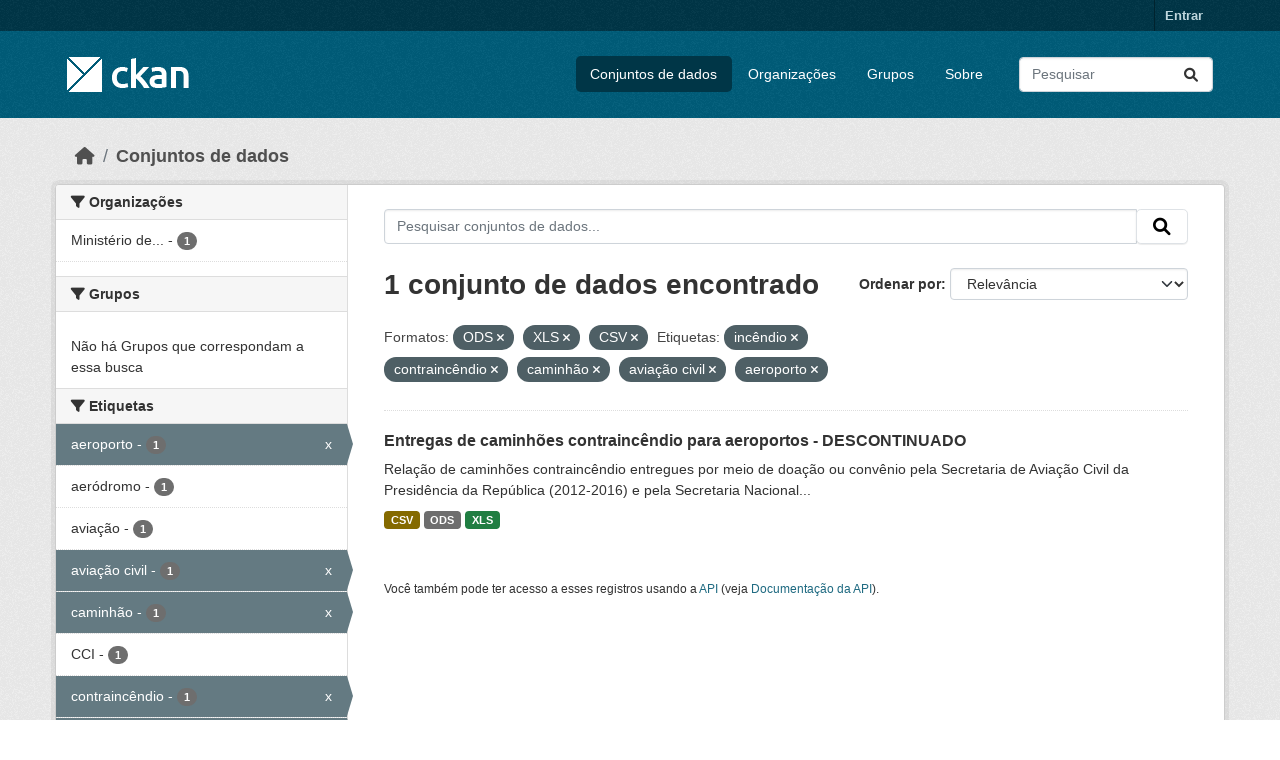

--- FILE ---
content_type: text/html; charset=utf-8
request_url: https://dados.transportes.gov.br/dataset?res_format=ODS&res_format=XLS&tags=inc%C3%AAndio&tags=contrainc%C3%AAndio&tags=caminh%C3%A3o&res_format=CSV&_res_format_limit=0&tags=avia%C3%A7%C3%A3o+civil&tags=aeroporto
body_size: 7233
content:
<!DOCTYPE html>
<!--[if IE 9]> <html lang="pt_BR" class="ie9"> <![endif]-->
<!--[if gt IE 8]><!--> <html lang="pt_BR"  > <!--<![endif]-->
  <head>
    <meta charset="utf-8" />
      <meta name="csrf_field_name" content="_csrf_token" />
      <meta name="_csrf_token" content="ImIzNWZlMGNmNzFkMmFmZTZhYTU1NDRiMDRkOGYwMDRlY2MzNDRhNzMi.aWyrsg.eLom77Lw82VClALs5uaWoIinWU8" />

      <meta name="generator" content="ckan 2.10.4" />
      <meta name="viewport" content="width=device-width, initial-scale=1.0">
    <title>Conjunto de dados - Ministério da Infraestrutura</title>

    
    <link rel="shortcut icon" href="/base/images/ckan.ico" />
    
  
      
      
      
    
  


    
      
      
    

    
    <link href="/webassets/base/1c87a999_main.css" rel="stylesheet"/>
<link href="/webassets/ckanext-activity/6ac15be0_activity.css" rel="stylesheet"/>
    
  </head>

  
  <body data-site-root="https://dados.transportes.gov.br/" data-locale-root="https://dados.transportes.gov.br/" >

    
    <div class="visually-hidden-focusable"><a href="#content">Skip to main content</a></div>
  

  
    

 
<div class="account-masthead">
  <div class="container">
     
    <nav class="account not-authed" aria-label="Account">
      <ul class="list-unstyled">
        
        <li><a href="/user/login">Entrar</a></li>
         
      </ul>
    </nav>
     
  </div>
</div>

<header class="masthead">
  <div class="container">
      
    <nav class="navbar navbar-expand-lg navbar-light">
      <hgroup class="header-image navbar-left">

      
      
      <a class="logo" href="/">
        <img src="/base/images/ckan-logo.png" alt="Ministério da Infraestrutura"
          title="Ministério da Infraestrutura" />
      </a>
      
      

       </hgroup>
      <button class="navbar-toggler" type="button" data-bs-toggle="collapse" data-bs-target="#main-navigation-toggle"
        aria-controls="main-navigation-toggle" aria-expanded="false" aria-label="Toggle navigation">
        <span class="fa fa-bars text-white"></span>
      </button>

      <div class="main-navbar collapse navbar-collapse" id="main-navigation-toggle">
        <ul class="navbar-nav ms-auto mb-2 mb-lg-0">
          
            
              
              

		          <li class="active"><a href="/dataset/">Conjuntos de dados</a></li><li><a href="/organization/">Organizações</a></li><li><a href="/group/">Grupos</a></li><li><a href="/about">Sobre</a></li>
	          
          </ul>

      
      
          <form class="d-flex site-search" action="/dataset/" method="get">
              <label class="d-none" for="field-sitewide-search">Search Datasets...</label>
              <input id="field-sitewide-search" class="form-control me-2"  type="text" name="q" placeholder="Pesquisar" aria-label="Pesquisar conjuntos de dados..."/>
              <button class="btn" type="submit" aria-label="Submit"><i class="fa fa-search"></i></button>
          </form>
      
      </div>
    </nav>
  </div>
</header>

  
    <div class="main">
      <div id="content" class="container">
        
          
            <div class="flash-messages">
              
                
              
            </div>
          

          
            <div class="toolbar" role="navigation" aria-label="Breadcrumb">
              
                
                  <ol class="breadcrumb">
                    
<li class="home"><a href="/" aria-label="Início"><i class="fa fa-home"></i><span> Início</span></a></li>
                    
  <li class="active"><a href="/dataset/">Conjuntos de dados</a></li>

                  </ol>
                
              
            </div>
          

          <div class="row wrapper">
            
            
            

            
              <aside class="secondary col-md-3">
                
                
  <div class="filters">
    <div>
      
        

    
    
	
	    
		<section class="module module-narrow module-shallow">
		    
			<h2 class="module-heading">
			    <i class="fa fa-filter"></i>
			    Organizações
			</h2>
		    
		    
			
			    
				<nav aria-label="Organizações">
				    <ul class="list-unstyled nav nav-simple nav-facet">
					
					    
					    
					    
					    
					    <li class="nav-item ">
						<a href="/dataset/?res_format=ODS&amp;res_format=XLS&amp;res_format=CSV&amp;tags=inc%C3%AAndio&amp;tags=contrainc%C3%AAndio&amp;tags=caminh%C3%A3o&amp;tags=avia%C3%A7%C3%A3o+civil&amp;tags=aeroporto&amp;_res_format_limit=0&amp;organization=mpor" title="Ministério de Portos e Aeroportos">
						    <span class="item-label">Ministério de...</span>
						    <span class="hidden separator"> - </span>
						    <span class="item-count badge">1</span>
							
						</a>
					    </li>
					
				    </ul>
				</nav>

				<p class="module-footer">
				    
					
				    
				</p>
			    
			
		    
		</section>
	    
	
    

      
        

    
    
	
	    
		<section class="module module-narrow module-shallow">
		    
			<h2 class="module-heading">
			    <i class="fa fa-filter"></i>
			    Grupos
			</h2>
		    
		    
			
			    
				<p class="module-content empty">Não há Grupos que correspondam a essa busca</p>
			    
			
		    
		</section>
	    
	
    

      
        

    
    
	
	    
		<section class="module module-narrow module-shallow">
		    
			<h2 class="module-heading">
			    <i class="fa fa-filter"></i>
			    Etiquetas
			</h2>
		    
		    
			
			    
				<nav aria-label="Etiquetas">
				    <ul class="list-unstyled nav nav-simple nav-facet">
					
					    
					    
					    
					    
					    <li class="nav-item  active">
						<a href="/dataset/?res_format=ODS&amp;res_format=XLS&amp;res_format=CSV&amp;tags=inc%C3%AAndio&amp;tags=contrainc%C3%AAndio&amp;tags=caminh%C3%A3o&amp;tags=avia%C3%A7%C3%A3o+civil&amp;_res_format_limit=0" title="">
						    <span class="item-label">aeroporto</span>
						    <span class="hidden separator"> - </span>
						    <span class="item-count badge">1</span>
							<span class="facet-close">x</span>
						</a>
					    </li>
					
					    
					    
					    
					    
					    <li class="nav-item ">
						<a href="/dataset/?res_format=ODS&amp;res_format=XLS&amp;res_format=CSV&amp;tags=inc%C3%AAndio&amp;tags=contrainc%C3%AAndio&amp;tags=caminh%C3%A3o&amp;tags=avia%C3%A7%C3%A3o+civil&amp;tags=aeroporto&amp;_res_format_limit=0&amp;tags=aer%C3%B3dromo" title="">
						    <span class="item-label">aeródromo</span>
						    <span class="hidden separator"> - </span>
						    <span class="item-count badge">1</span>
							
						</a>
					    </li>
					
					    
					    
					    
					    
					    <li class="nav-item ">
						<a href="/dataset/?res_format=ODS&amp;res_format=XLS&amp;res_format=CSV&amp;tags=inc%C3%AAndio&amp;tags=contrainc%C3%AAndio&amp;tags=caminh%C3%A3o&amp;tags=avia%C3%A7%C3%A3o+civil&amp;tags=aeroporto&amp;_res_format_limit=0&amp;tags=avia%C3%A7%C3%A3o" title="">
						    <span class="item-label">aviação</span>
						    <span class="hidden separator"> - </span>
						    <span class="item-count badge">1</span>
							
						</a>
					    </li>
					
					    
					    
					    
					    
					    <li class="nav-item  active">
						<a href="/dataset/?res_format=ODS&amp;res_format=XLS&amp;res_format=CSV&amp;tags=inc%C3%AAndio&amp;tags=contrainc%C3%AAndio&amp;tags=caminh%C3%A3o&amp;tags=aeroporto&amp;_res_format_limit=0" title="">
						    <span class="item-label">aviação civil</span>
						    <span class="hidden separator"> - </span>
						    <span class="item-count badge">1</span>
							<span class="facet-close">x</span>
						</a>
					    </li>
					
					    
					    
					    
					    
					    <li class="nav-item  active">
						<a href="/dataset/?res_format=ODS&amp;res_format=XLS&amp;res_format=CSV&amp;tags=inc%C3%AAndio&amp;tags=contrainc%C3%AAndio&amp;tags=avia%C3%A7%C3%A3o+civil&amp;tags=aeroporto&amp;_res_format_limit=0" title="">
						    <span class="item-label">caminhão</span>
						    <span class="hidden separator"> - </span>
						    <span class="item-count badge">1</span>
							<span class="facet-close">x</span>
						</a>
					    </li>
					
					    
					    
					    
					    
					    <li class="nav-item ">
						<a href="/dataset/?res_format=ODS&amp;res_format=XLS&amp;res_format=CSV&amp;tags=inc%C3%AAndio&amp;tags=contrainc%C3%AAndio&amp;tags=caminh%C3%A3o&amp;tags=avia%C3%A7%C3%A3o+civil&amp;tags=aeroporto&amp;_res_format_limit=0&amp;tags=CCI" title="">
						    <span class="item-label">CCI</span>
						    <span class="hidden separator"> - </span>
						    <span class="item-count badge">1</span>
							
						</a>
					    </li>
					
					    
					    
					    
					    
					    <li class="nav-item  active">
						<a href="/dataset/?res_format=ODS&amp;res_format=XLS&amp;res_format=CSV&amp;tags=inc%C3%AAndio&amp;tags=caminh%C3%A3o&amp;tags=avia%C3%A7%C3%A3o+civil&amp;tags=aeroporto&amp;_res_format_limit=0" title="">
						    <span class="item-label">contraincêndio</span>
						    <span class="hidden separator"> - </span>
						    <span class="item-count badge">1</span>
							<span class="facet-close">x</span>
						</a>
					    </li>
					
					    
					    
					    
					    
					    <li class="nav-item  active">
						<a href="/dataset/?res_format=ODS&amp;res_format=XLS&amp;res_format=CSV&amp;tags=contrainc%C3%AAndio&amp;tags=caminh%C3%A3o&amp;tags=avia%C3%A7%C3%A3o+civil&amp;tags=aeroporto&amp;_res_format_limit=0" title="">
						    <span class="item-label">incêndio</span>
						    <span class="hidden separator"> - </span>
						    <span class="item-count badge">1</span>
							<span class="facet-close">x</span>
						</a>
					    </li>
					
					    
					    
					    
					    
					    <li class="nav-item ">
						<a href="/dataset/?res_format=ODS&amp;res_format=XLS&amp;res_format=CSV&amp;tags=inc%C3%AAndio&amp;tags=contrainc%C3%AAndio&amp;tags=caminh%C3%A3o&amp;tags=avia%C3%A7%C3%A3o+civil&amp;tags=aeroporto&amp;_res_format_limit=0&amp;tags=infraestrutura" title="">
						    <span class="item-label">infraestrutura</span>
						    <span class="hidden separator"> - </span>
						    <span class="item-count badge">1</span>
							
						</a>
					    </li>
					
					    
					    
					    
					    
					    <li class="nav-item ">
						<a href="/dataset/?res_format=ODS&amp;res_format=XLS&amp;res_format=CSV&amp;tags=inc%C3%AAndio&amp;tags=contrainc%C3%AAndio&amp;tags=caminh%C3%A3o&amp;tags=avia%C3%A7%C3%A3o+civil&amp;tags=aeroporto&amp;_res_format_limit=0&amp;tags=infraestrutura+aeroportu%C3%A1ria" title="infraestrutura aeroportuária">
						    <span class="item-label">infraestrutura...</span>
						    <span class="hidden separator"> - </span>
						    <span class="item-count badge">1</span>
							
						</a>
					    </li>
					
				    </ul>
				</nav>

				<p class="module-footer">
				    
					
					    <a href="/dataset/?res_format=ODS&amp;res_format=XLS&amp;res_format=CSV&amp;tags=inc%C3%AAndio&amp;tags=contrainc%C3%AAndio&amp;tags=caminh%C3%A3o&amp;tags=avia%C3%A7%C3%A3o+civil&amp;tags=aeroporto&amp;_res_format_limit=0&amp;_tags_limit=0" class="read-more">Mostrar mais Etiquetas</a>
					
				    
				</p>
			    
			
		    
		</section>
	    
	
    

      
        

    
    
	
	    
		<section class="module module-narrow module-shallow">
		    
			<h2 class="module-heading">
			    <i class="fa fa-filter"></i>
			    Formatos
			</h2>
		    
		    
			
			    
				<nav aria-label="Formatos">
				    <ul class="list-unstyled nav nav-simple nav-facet">
					
					    
					    
					    
					    
					    <li class="nav-item  active">
						<a href="/dataset/?res_format=ODS&amp;res_format=XLS&amp;tags=inc%C3%AAndio&amp;tags=contrainc%C3%AAndio&amp;tags=caminh%C3%A3o&amp;tags=avia%C3%A7%C3%A3o+civil&amp;tags=aeroporto&amp;_res_format_limit=0" title="">
						    <span class="item-label">CSV</span>
						    <span class="hidden separator"> - </span>
						    <span class="item-count badge">1</span>
							<span class="facet-close">x</span>
						</a>
					    </li>
					
					    
					    
					    
					    
					    <li class="nav-item  active">
						<a href="/dataset/?res_format=XLS&amp;res_format=CSV&amp;tags=inc%C3%AAndio&amp;tags=contrainc%C3%AAndio&amp;tags=caminh%C3%A3o&amp;tags=avia%C3%A7%C3%A3o+civil&amp;tags=aeroporto&amp;_res_format_limit=0" title="">
						    <span class="item-label">ODS</span>
						    <span class="hidden separator"> - </span>
						    <span class="item-count badge">1</span>
							<span class="facet-close">x</span>
						</a>
					    </li>
					
					    
					    
					    
					    
					    <li class="nav-item  active">
						<a href="/dataset/?res_format=ODS&amp;res_format=CSV&amp;tags=inc%C3%AAndio&amp;tags=contrainc%C3%AAndio&amp;tags=caminh%C3%A3o&amp;tags=avia%C3%A7%C3%A3o+civil&amp;tags=aeroporto&amp;_res_format_limit=0" title="">
						    <span class="item-label">XLS</span>
						    <span class="hidden separator"> - </span>
						    <span class="item-count badge">1</span>
							<span class="facet-close">x</span>
						</a>
					    </li>
					
				    </ul>
				</nav>

				<p class="module-footer">
				    
					<a href="/dataset/?res_format=ODS&amp;res_format=XLS&amp;res_format=CSV&amp;tags=inc%C3%AAndio&amp;tags=contrainc%C3%AAndio&amp;tags=caminh%C3%A3o&amp;tags=avia%C3%A7%C3%A3o+civil&amp;tags=aeroporto" class="read-more">Mostrar somente Formatos popular</a>
				    
				</p>
			    
			
		    
		</section>
	    
	
    

      
        

    
    
	
	    
		<section class="module module-narrow module-shallow">
		    
			<h2 class="module-heading">
			    <i class="fa fa-filter"></i>
			    Licenças
			</h2>
		    
		    
			
			    
				<nav aria-label="Licenças">
				    <ul class="list-unstyled nav nav-simple nav-facet">
					
					    
					    
					    
					    
					    <li class="nav-item ">
						<a href="/dataset/?res_format=ODS&amp;res_format=XLS&amp;res_format=CSV&amp;tags=inc%C3%AAndio&amp;tags=contrainc%C3%AAndio&amp;tags=caminh%C3%A3o&amp;tags=avia%C3%A7%C3%A3o+civil&amp;tags=aeroporto&amp;_res_format_limit=0&amp;license_id=cc-by" title="">
						    <span class="item-label">Creative Commons Atribuição</span>
						    <span class="hidden separator"> - </span>
						    <span class="item-count badge">1</span>
							
						</a>
					    </li>
					
				    </ul>
				</nav>

				<p class="module-footer">
				    
					
				    
				</p>
			    
			
		    
		</section>
	    
	
    

      
    </div>
    <a class="close no-text hide-filters"><i class="fa fa-times-circle"></i><span class="text">close</span></a>
  </div>

              </aside>
            

            
              <div class="primary col-md-9 col-xs-12" role="main">
                
                
  <section class="module">
    <div class="module-content">
      
        
      
      
        
        
        







<form id="dataset-search-form" class="search-form" method="get" data-module="select-switch">

  
    <div class="input-group search-input-group">
      <input aria-label="Pesquisar conjuntos de dados..." id="field-giant-search" type="text" class="form-control input-lg" name="q" value="" autocomplete="off" placeholder="Pesquisar conjuntos de dados...">
      
      <span class="input-group-btn">
        <button class="btn btn-default btn-lg" type="submit" value="search" aria-label="Submit">
          <i class="fa fa-search"></i>
        </button>
      </span>
      
    </div>
  

  
    <span>






<input type="hidden" name="res_format" value="ODS" />





<input type="hidden" name="res_format" value="XLS" />





<input type="hidden" name="res_format" value="CSV" />





<input type="hidden" name="tags" value="incêndio" />





<input type="hidden" name="tags" value="contraincêndio" />





<input type="hidden" name="tags" value="caminhão" />





<input type="hidden" name="tags" value="aviação civil" />





<input type="hidden" name="tags" value="aeroporto" />



</span>
  

  
    
      <div class="form-group control-order-by">
        <label for="field-order-by">Ordenar por</label>
        <select id="field-order-by" name="sort" class="form-control form-select">
          
            
              <option value="score desc, metadata_modified desc" selected="selected">Relevância</option>
            
          
            
              <option value="title_string asc">Nome Crescente</option>
            
          
            
              <option value="title_string desc">Nome Descrescente</option>
            
          
            
              <option value="metadata_modified desc">Modificada pela última vez</option>
            
          
            
          
        </select>
        
        <button class="btn btn-default js-hide" type="submit">Ir</button>
        
      </div>
    
  

  
    
      <h1>

  
  
  
  

1 conjunto de dados encontrado</h1>
    
  

  
    
      <p class="filter-list">
        
          
          <span class="facet">Formatos:</span>
          
            <span class="filtered pill">ODS
              <a href="/dataset/?res_format=XLS&amp;res_format=CSV&amp;tags=inc%C3%AAndio&amp;tags=contrainc%C3%AAndio&amp;tags=caminh%C3%A3o&amp;tags=avia%C3%A7%C3%A3o+civil&amp;tags=aeroporto&amp;_res_format_limit=0" class="remove" title="Remover"><i class="fa fa-times"></i></a>
            </span>
          
            <span class="filtered pill">XLS
              <a href="/dataset/?res_format=ODS&amp;res_format=CSV&amp;tags=inc%C3%AAndio&amp;tags=contrainc%C3%AAndio&amp;tags=caminh%C3%A3o&amp;tags=avia%C3%A7%C3%A3o+civil&amp;tags=aeroporto&amp;_res_format_limit=0" class="remove" title="Remover"><i class="fa fa-times"></i></a>
            </span>
          
            <span class="filtered pill">CSV
              <a href="/dataset/?res_format=ODS&amp;res_format=XLS&amp;tags=inc%C3%AAndio&amp;tags=contrainc%C3%AAndio&amp;tags=caminh%C3%A3o&amp;tags=avia%C3%A7%C3%A3o+civil&amp;tags=aeroporto&amp;_res_format_limit=0" class="remove" title="Remover"><i class="fa fa-times"></i></a>
            </span>
          
        
          
          <span class="facet">Etiquetas:</span>
          
            <span class="filtered pill">incêndio
              <a href="/dataset/?res_format=ODS&amp;res_format=XLS&amp;res_format=CSV&amp;tags=contrainc%C3%AAndio&amp;tags=caminh%C3%A3o&amp;tags=avia%C3%A7%C3%A3o+civil&amp;tags=aeroporto&amp;_res_format_limit=0" class="remove" title="Remover"><i class="fa fa-times"></i></a>
            </span>
          
            <span class="filtered pill">contraincêndio
              <a href="/dataset/?res_format=ODS&amp;res_format=XLS&amp;res_format=CSV&amp;tags=inc%C3%AAndio&amp;tags=caminh%C3%A3o&amp;tags=avia%C3%A7%C3%A3o+civil&amp;tags=aeroporto&amp;_res_format_limit=0" class="remove" title="Remover"><i class="fa fa-times"></i></a>
            </span>
          
            <span class="filtered pill">caminhão
              <a href="/dataset/?res_format=ODS&amp;res_format=XLS&amp;res_format=CSV&amp;tags=inc%C3%AAndio&amp;tags=contrainc%C3%AAndio&amp;tags=avia%C3%A7%C3%A3o+civil&amp;tags=aeroporto&amp;_res_format_limit=0" class="remove" title="Remover"><i class="fa fa-times"></i></a>
            </span>
          
            <span class="filtered pill">aviação civil
              <a href="/dataset/?res_format=ODS&amp;res_format=XLS&amp;res_format=CSV&amp;tags=inc%C3%AAndio&amp;tags=contrainc%C3%AAndio&amp;tags=caminh%C3%A3o&amp;tags=aeroporto&amp;_res_format_limit=0" class="remove" title="Remover"><i class="fa fa-times"></i></a>
            </span>
          
            <span class="filtered pill">aeroporto
              <a href="/dataset/?res_format=ODS&amp;res_format=XLS&amp;res_format=CSV&amp;tags=inc%C3%AAndio&amp;tags=contrainc%C3%AAndio&amp;tags=caminh%C3%A3o&amp;tags=avia%C3%A7%C3%A3o+civil&amp;_res_format_limit=0" class="remove" title="Remover"><i class="fa fa-times"></i></a>
            </span>
          
        
      </p>
      <a class="show-filters btn btn-default">Filtrar Resultados</a>
    
  

</form>




      
      
        

  
    <ul class="dataset-list list-unstyled">
    	
	      
	        




  <li class="dataset-item">
    
      <div class="dataset-content">
        
          <h2 class="dataset-heading">
            
              
            
            
    <a href="/dataset/catalogo-de-infraestrutura-aeroportuaria-entregas-de-caminhoes-contraincendio-para-aeroportos" title="Entregas de caminhões contraincêndio para aeroportos - DESCONTINUADO">
      Entregas de caminhões contraincêndio para aeroportos - DESCONTINUADO
    </a>
            
            
              
              
            
          </h2>
        
        
          
            <div>Relação de caminhões contraincêndio entregues por meio de doação ou convênio pela Secretaria de Aviação Civil da Presidência da República (2012-2016) e pela Secretaria Nacional...</div>
          
        
      </div>
      
        
          
            <ul class="dataset-resources list-unstyled">
              
                
                <li>
                  <a href="/dataset/catalogo-de-infraestrutura-aeroportuaria-entregas-de-caminhoes-contraincendio-para-aeroportos" class="badge badge-default" data-format="csv">CSV</a>
                </li>
                
                <li>
                  <a href="/dataset/catalogo-de-infraestrutura-aeroportuaria-entregas-de-caminhoes-contraincendio-para-aeroportos" class="badge badge-default" data-format="ods">ODS</a>
                </li>
                
                <li>
                  <a href="/dataset/catalogo-de-infraestrutura-aeroportuaria-entregas-de-caminhoes-contraincendio-para-aeroportos" class="badge badge-default" data-format="xls">XLS</a>
                </li>
                
              
            </ul>
          
        
      
    
  </li>

	      
	    
    </ul>
  

      
    </div>

    
      
    
  </section>

  
    <section class="module">
      <div class="module-content">
        
          <small>
            
            
            
           Você também pode ter acesso a esses registros usando a <a href="/api/3">API</a> (veja <a href="http://docs.ckan.org/en/2.10/api/">Documentação da API</a>). 
          </small>
        
      </div>
    </section>
  

              </div>
            
          </div>
        
      </div>
    </div>
  
    <footer class="site-footer">
  <div class="container">
    
    <div class="row">
      <div class="col-md-8 footer-links">
        
          <ul class="list-unstyled">
            
              <li><a href="/about">Sobre Ministério da Infraestrutura</a></li>
            
          </ul>
          <ul class="list-unstyled">
            
              
              <li><a href="http://docs.ckan.org/en/2.10/api/">API do CKAN</a></li>
              <li><a href="http://www.ckan.org/">Associação CKAN</a></li>
              <li><a href="http://www.opendefinition.org/okd/"><img src="/base/images/od_80x15_blue.png" alt="Open Data"></a></li>
            
          </ul>
        
      </div>
      <div class="col-md-4 attribution">
        
          <p><strong>Impulsionado por</strong> <a class="hide-text ckan-footer-logo" href="http://ckan.org">CKAN</a></p>
        
        
          
<form class="lang-select" action="/util/redirect" data-module="select-switch" method="POST">
  
<input type="hidden" name="_csrf_token" value="ImIzNWZlMGNmNzFkMmFmZTZhYTU1NDRiMDRkOGYwMDRlY2MzNDRhNzMi.aWyrsg.eLom77Lw82VClALs5uaWoIinWU8"/> 
  <div class="form-group">
    <label for="field-lang-select">Idioma</label>
    <select id="field-lang-select" name="url" data-module="autocomplete" data-module-dropdown-class="lang-dropdown" data-module-container-class="lang-container">
      
        <option value="/pt_BR/dataset?res_format=ODS&amp;res_format=XLS&amp;tags=inc%C3%AAndio&amp;tags=contrainc%C3%AAndio&amp;tags=caminh%C3%A3o&amp;res_format=CSV&amp;_res_format_limit=0&amp;tags=avia%C3%A7%C3%A3o+civil&amp;tags=aeroporto" selected="selected">
          português (Brasil)
        </option>
      
        <option value="/en/dataset?res_format=ODS&amp;res_format=XLS&amp;tags=inc%C3%AAndio&amp;tags=contrainc%C3%AAndio&amp;tags=caminh%C3%A3o&amp;res_format=CSV&amp;_res_format_limit=0&amp;tags=avia%C3%A7%C3%A3o+civil&amp;tags=aeroporto" >
          English
        </option>
      
        <option value="/es/dataset?res_format=ODS&amp;res_format=XLS&amp;tags=inc%C3%AAndio&amp;tags=contrainc%C3%AAndio&amp;tags=caminh%C3%A3o&amp;res_format=CSV&amp;_res_format_limit=0&amp;tags=avia%C3%A7%C3%A3o+civil&amp;tags=aeroporto" >
          español
        </option>
      
        <option value="/fr/dataset?res_format=ODS&amp;res_format=XLS&amp;tags=inc%C3%AAndio&amp;tags=contrainc%C3%AAndio&amp;tags=caminh%C3%A3o&amp;res_format=CSV&amp;_res_format_limit=0&amp;tags=avia%C3%A7%C3%A3o+civil&amp;tags=aeroporto" >
          français
        </option>
      
        <option value="/ro/dataset?res_format=ODS&amp;res_format=XLS&amp;tags=inc%C3%AAndio&amp;tags=contrainc%C3%AAndio&amp;tags=caminh%C3%A3o&amp;res_format=CSV&amp;_res_format_limit=0&amp;tags=avia%C3%A7%C3%A3o+civil&amp;tags=aeroporto" >
          română
        </option>
      
        <option value="/sq/dataset?res_format=ODS&amp;res_format=XLS&amp;tags=inc%C3%AAndio&amp;tags=contrainc%C3%AAndio&amp;tags=caminh%C3%A3o&amp;res_format=CSV&amp;_res_format_limit=0&amp;tags=avia%C3%A7%C3%A3o+civil&amp;tags=aeroporto" >
          shqip
        </option>
      
        <option value="/bs/dataset?res_format=ODS&amp;res_format=XLS&amp;tags=inc%C3%AAndio&amp;tags=contrainc%C3%AAndio&amp;tags=caminh%C3%A3o&amp;res_format=CSV&amp;_res_format_limit=0&amp;tags=avia%C3%A7%C3%A3o+civil&amp;tags=aeroporto" >
          bosanski
        </option>
      
        <option value="/gl/dataset?res_format=ODS&amp;res_format=XLS&amp;tags=inc%C3%AAndio&amp;tags=contrainc%C3%AAndio&amp;tags=caminh%C3%A3o&amp;res_format=CSV&amp;_res_format_limit=0&amp;tags=avia%C3%A7%C3%A3o+civil&amp;tags=aeroporto" >
          galego
        </option>
      
        <option value="/pt_PT/dataset?res_format=ODS&amp;res_format=XLS&amp;tags=inc%C3%AAndio&amp;tags=contrainc%C3%AAndio&amp;tags=caminh%C3%A3o&amp;res_format=CSV&amp;_res_format_limit=0&amp;tags=avia%C3%A7%C3%A3o+civil&amp;tags=aeroporto" >
          português (Portugal)
        </option>
      
        <option value="/zh_Hans_CN/dataset?res_format=ODS&amp;res_format=XLS&amp;tags=inc%C3%AAndio&amp;tags=contrainc%C3%AAndio&amp;tags=caminh%C3%A3o&amp;res_format=CSV&amp;_res_format_limit=0&amp;tags=avia%C3%A7%C3%A3o+civil&amp;tags=aeroporto" >
          中文 (简体, 中国)
        </option>
      
        <option value="/id/dataset?res_format=ODS&amp;res_format=XLS&amp;tags=inc%C3%AAndio&amp;tags=contrainc%C3%AAndio&amp;tags=caminh%C3%A3o&amp;res_format=CSV&amp;_res_format_limit=0&amp;tags=avia%C3%A7%C3%A3o+civil&amp;tags=aeroporto" >
          Indonesia
        </option>
      
        <option value="/eu/dataset?res_format=ODS&amp;res_format=XLS&amp;tags=inc%C3%AAndio&amp;tags=contrainc%C3%AAndio&amp;tags=caminh%C3%A3o&amp;res_format=CSV&amp;_res_format_limit=0&amp;tags=avia%C3%A7%C3%A3o+civil&amp;tags=aeroporto" >
          euskara
        </option>
      
        <option value="/mk/dataset?res_format=ODS&amp;res_format=XLS&amp;tags=inc%C3%AAndio&amp;tags=contrainc%C3%AAndio&amp;tags=caminh%C3%A3o&amp;res_format=CSV&amp;_res_format_limit=0&amp;tags=avia%C3%A7%C3%A3o+civil&amp;tags=aeroporto" >
          македонски
        </option>
      
        <option value="/zh_Hant_TW/dataset?res_format=ODS&amp;res_format=XLS&amp;tags=inc%C3%AAndio&amp;tags=contrainc%C3%AAndio&amp;tags=caminh%C3%A3o&amp;res_format=CSV&amp;_res_format_limit=0&amp;tags=avia%C3%A7%C3%A3o+civil&amp;tags=aeroporto" >
          中文 (繁體, 台灣)
        </option>
      
        <option value="/fa_IR/dataset?res_format=ODS&amp;res_format=XLS&amp;tags=inc%C3%AAndio&amp;tags=contrainc%C3%AAndio&amp;tags=caminh%C3%A3o&amp;res_format=CSV&amp;_res_format_limit=0&amp;tags=avia%C3%A7%C3%A3o+civil&amp;tags=aeroporto" >
          فارسی (ایران)
        </option>
      
        <option value="/vi/dataset?res_format=ODS&amp;res_format=XLS&amp;tags=inc%C3%AAndio&amp;tags=contrainc%C3%AAndio&amp;tags=caminh%C3%A3o&amp;res_format=CSV&amp;_res_format_limit=0&amp;tags=avia%C3%A7%C3%A3o+civil&amp;tags=aeroporto" >
          Tiếng Việt
        </option>
      
        <option value="/da_DK/dataset?res_format=ODS&amp;res_format=XLS&amp;tags=inc%C3%AAndio&amp;tags=contrainc%C3%AAndio&amp;tags=caminh%C3%A3o&amp;res_format=CSV&amp;_res_format_limit=0&amp;tags=avia%C3%A7%C3%A3o+civil&amp;tags=aeroporto" >
          dansk (Danmark)
        </option>
      
        <option value="/lt/dataset?res_format=ODS&amp;res_format=XLS&amp;tags=inc%C3%AAndio&amp;tags=contrainc%C3%AAndio&amp;tags=caminh%C3%A3o&amp;res_format=CSV&amp;_res_format_limit=0&amp;tags=avia%C3%A7%C3%A3o+civil&amp;tags=aeroporto" >
          lietuvių
        </option>
      
        <option value="/mn_MN/dataset?res_format=ODS&amp;res_format=XLS&amp;tags=inc%C3%AAndio&amp;tags=contrainc%C3%AAndio&amp;tags=caminh%C3%A3o&amp;res_format=CSV&amp;_res_format_limit=0&amp;tags=avia%C3%A7%C3%A3o+civil&amp;tags=aeroporto" >
          монгол (Монгол)
        </option>
      
        <option value="/cs_CZ/dataset?res_format=ODS&amp;res_format=XLS&amp;tags=inc%C3%AAndio&amp;tags=contrainc%C3%AAndio&amp;tags=caminh%C3%A3o&amp;res_format=CSV&amp;_res_format_limit=0&amp;tags=avia%C3%A7%C3%A3o+civil&amp;tags=aeroporto" >
          čeština (Česko)
        </option>
      
        <option value="/sk/dataset?res_format=ODS&amp;res_format=XLS&amp;tags=inc%C3%AAndio&amp;tags=contrainc%C3%AAndio&amp;tags=caminh%C3%A3o&amp;res_format=CSV&amp;_res_format_limit=0&amp;tags=avia%C3%A7%C3%A3o+civil&amp;tags=aeroporto" >
          slovenčina
        </option>
      
        <option value="/sv/dataset?res_format=ODS&amp;res_format=XLS&amp;tags=inc%C3%AAndio&amp;tags=contrainc%C3%AAndio&amp;tags=caminh%C3%A3o&amp;res_format=CSV&amp;_res_format_limit=0&amp;tags=avia%C3%A7%C3%A3o+civil&amp;tags=aeroporto" >
          svenska
        </option>
      
        <option value="/en_AU/dataset?res_format=ODS&amp;res_format=XLS&amp;tags=inc%C3%AAndio&amp;tags=contrainc%C3%AAndio&amp;tags=caminh%C3%A3o&amp;res_format=CSV&amp;_res_format_limit=0&amp;tags=avia%C3%A7%C3%A3o+civil&amp;tags=aeroporto" >
          English (Australia)
        </option>
      
        <option value="/hu/dataset?res_format=ODS&amp;res_format=XLS&amp;tags=inc%C3%AAndio&amp;tags=contrainc%C3%AAndio&amp;tags=caminh%C3%A3o&amp;res_format=CSV&amp;_res_format_limit=0&amp;tags=avia%C3%A7%C3%A3o+civil&amp;tags=aeroporto" >
          magyar
        </option>
      
        <option value="/pl/dataset?res_format=ODS&amp;res_format=XLS&amp;tags=inc%C3%AAndio&amp;tags=contrainc%C3%AAndio&amp;tags=caminh%C3%A3o&amp;res_format=CSV&amp;_res_format_limit=0&amp;tags=avia%C3%A7%C3%A3o+civil&amp;tags=aeroporto" >
          polski
        </option>
      
        <option value="/nb_NO/dataset?res_format=ODS&amp;res_format=XLS&amp;tags=inc%C3%AAndio&amp;tags=contrainc%C3%AAndio&amp;tags=caminh%C3%A3o&amp;res_format=CSV&amp;_res_format_limit=0&amp;tags=avia%C3%A7%C3%A3o+civil&amp;tags=aeroporto" >
          norsk bokmål (Norge)
        </option>
      
        <option value="/no/dataset?res_format=ODS&amp;res_format=XLS&amp;tags=inc%C3%AAndio&amp;tags=contrainc%C3%AAndio&amp;tags=caminh%C3%A3o&amp;res_format=CSV&amp;_res_format_limit=0&amp;tags=avia%C3%A7%C3%A3o+civil&amp;tags=aeroporto" >
          norsk
        </option>
      
        <option value="/uk_UA/dataset?res_format=ODS&amp;res_format=XLS&amp;tags=inc%C3%AAndio&amp;tags=contrainc%C3%AAndio&amp;tags=caminh%C3%A3o&amp;res_format=CSV&amp;_res_format_limit=0&amp;tags=avia%C3%A7%C3%A3o+civil&amp;tags=aeroporto" >
          українська (Україна)
        </option>
      
        <option value="/sr_Latn/dataset?res_format=ODS&amp;res_format=XLS&amp;tags=inc%C3%AAndio&amp;tags=contrainc%C3%AAndio&amp;tags=caminh%C3%A3o&amp;res_format=CSV&amp;_res_format_limit=0&amp;tags=avia%C3%A7%C3%A3o+civil&amp;tags=aeroporto" >
          srpski (latinica)
        </option>
      
        <option value="/he/dataset?res_format=ODS&amp;res_format=XLS&amp;tags=inc%C3%AAndio&amp;tags=contrainc%C3%AAndio&amp;tags=caminh%C3%A3o&amp;res_format=CSV&amp;_res_format_limit=0&amp;tags=avia%C3%A7%C3%A3o+civil&amp;tags=aeroporto" >
          עברית
        </option>
      
        <option value="/km/dataset?res_format=ODS&amp;res_format=XLS&amp;tags=inc%C3%AAndio&amp;tags=contrainc%C3%AAndio&amp;tags=caminh%C3%A3o&amp;res_format=CSV&amp;_res_format_limit=0&amp;tags=avia%C3%A7%C3%A3o+civil&amp;tags=aeroporto" >
          ខ្មែរ
        </option>
      
        <option value="/lv/dataset?res_format=ODS&amp;res_format=XLS&amp;tags=inc%C3%AAndio&amp;tags=contrainc%C3%AAndio&amp;tags=caminh%C3%A3o&amp;res_format=CSV&amp;_res_format_limit=0&amp;tags=avia%C3%A7%C3%A3o+civil&amp;tags=aeroporto" >
          latviešu
        </option>
      
        <option value="/el/dataset?res_format=ODS&amp;res_format=XLS&amp;tags=inc%C3%AAndio&amp;tags=contrainc%C3%AAndio&amp;tags=caminh%C3%A3o&amp;res_format=CSV&amp;_res_format_limit=0&amp;tags=avia%C3%A7%C3%A3o+civil&amp;tags=aeroporto" >
          Ελληνικά
        </option>
      
        <option value="/sl/dataset?res_format=ODS&amp;res_format=XLS&amp;tags=inc%C3%AAndio&amp;tags=contrainc%C3%AAndio&amp;tags=caminh%C3%A3o&amp;res_format=CSV&amp;_res_format_limit=0&amp;tags=avia%C3%A7%C3%A3o+civil&amp;tags=aeroporto" >
          slovenščina
        </option>
      
        <option value="/nl/dataset?res_format=ODS&amp;res_format=XLS&amp;tags=inc%C3%AAndio&amp;tags=contrainc%C3%AAndio&amp;tags=caminh%C3%A3o&amp;res_format=CSV&amp;_res_format_limit=0&amp;tags=avia%C3%A7%C3%A3o+civil&amp;tags=aeroporto" >
          Nederlands
        </option>
      
        <option value="/de/dataset?res_format=ODS&amp;res_format=XLS&amp;tags=inc%C3%AAndio&amp;tags=contrainc%C3%AAndio&amp;tags=caminh%C3%A3o&amp;res_format=CSV&amp;_res_format_limit=0&amp;tags=avia%C3%A7%C3%A3o+civil&amp;tags=aeroporto" >
          Deutsch
        </option>
      
        <option value="/am/dataset?res_format=ODS&amp;res_format=XLS&amp;tags=inc%C3%AAndio&amp;tags=contrainc%C3%AAndio&amp;tags=caminh%C3%A3o&amp;res_format=CSV&amp;_res_format_limit=0&amp;tags=avia%C3%A7%C3%A3o+civil&amp;tags=aeroporto" >
          አማርኛ
        </option>
      
        <option value="/ne/dataset?res_format=ODS&amp;res_format=XLS&amp;tags=inc%C3%AAndio&amp;tags=contrainc%C3%AAndio&amp;tags=caminh%C3%A3o&amp;res_format=CSV&amp;_res_format_limit=0&amp;tags=avia%C3%A7%C3%A3o+civil&amp;tags=aeroporto" >
          नेपाली
        </option>
      
        <option value="/it/dataset?res_format=ODS&amp;res_format=XLS&amp;tags=inc%C3%AAndio&amp;tags=contrainc%C3%AAndio&amp;tags=caminh%C3%A3o&amp;res_format=CSV&amp;_res_format_limit=0&amp;tags=avia%C3%A7%C3%A3o+civil&amp;tags=aeroporto" >
          italiano
        </option>
      
        <option value="/ru/dataset?res_format=ODS&amp;res_format=XLS&amp;tags=inc%C3%AAndio&amp;tags=contrainc%C3%AAndio&amp;tags=caminh%C3%A3o&amp;res_format=CSV&amp;_res_format_limit=0&amp;tags=avia%C3%A7%C3%A3o+civil&amp;tags=aeroporto" >
          русский
        </option>
      
        <option value="/ja/dataset?res_format=ODS&amp;res_format=XLS&amp;tags=inc%C3%AAndio&amp;tags=contrainc%C3%AAndio&amp;tags=caminh%C3%A3o&amp;res_format=CSV&amp;_res_format_limit=0&amp;tags=avia%C3%A7%C3%A3o+civil&amp;tags=aeroporto" >
          日本語
        </option>
      
        <option value="/es_AR/dataset?res_format=ODS&amp;res_format=XLS&amp;tags=inc%C3%AAndio&amp;tags=contrainc%C3%AAndio&amp;tags=caminh%C3%A3o&amp;res_format=CSV&amp;_res_format_limit=0&amp;tags=avia%C3%A7%C3%A3o+civil&amp;tags=aeroporto" >
          español (Argentina)
        </option>
      
        <option value="/tl/dataset?res_format=ODS&amp;res_format=XLS&amp;tags=inc%C3%AAndio&amp;tags=contrainc%C3%AAndio&amp;tags=caminh%C3%A3o&amp;res_format=CSV&amp;_res_format_limit=0&amp;tags=avia%C3%A7%C3%A3o+civil&amp;tags=aeroporto" >
          Filipino (Pilipinas)
        </option>
      
        <option value="/th/dataset?res_format=ODS&amp;res_format=XLS&amp;tags=inc%C3%AAndio&amp;tags=contrainc%C3%AAndio&amp;tags=caminh%C3%A3o&amp;res_format=CSV&amp;_res_format_limit=0&amp;tags=avia%C3%A7%C3%A3o+civil&amp;tags=aeroporto" >
          ไทย
        </option>
      
        <option value="/my_MM/dataset?res_format=ODS&amp;res_format=XLS&amp;tags=inc%C3%AAndio&amp;tags=contrainc%C3%AAndio&amp;tags=caminh%C3%A3o&amp;res_format=CSV&amp;_res_format_limit=0&amp;tags=avia%C3%A7%C3%A3o+civil&amp;tags=aeroporto" >
          မြန်မာ (မြန်မာ)
        </option>
      
        <option value="/ar/dataset?res_format=ODS&amp;res_format=XLS&amp;tags=inc%C3%AAndio&amp;tags=contrainc%C3%AAndio&amp;tags=caminh%C3%A3o&amp;res_format=CSV&amp;_res_format_limit=0&amp;tags=avia%C3%A7%C3%A3o+civil&amp;tags=aeroporto" >
          العربية
        </option>
      
        <option value="/ko_KR/dataset?res_format=ODS&amp;res_format=XLS&amp;tags=inc%C3%AAndio&amp;tags=contrainc%C3%AAndio&amp;tags=caminh%C3%A3o&amp;res_format=CSV&amp;_res_format_limit=0&amp;tags=avia%C3%A7%C3%A3o+civil&amp;tags=aeroporto" >
          한국어 (대한민국)
        </option>
      
        <option value="/is/dataset?res_format=ODS&amp;res_format=XLS&amp;tags=inc%C3%AAndio&amp;tags=contrainc%C3%AAndio&amp;tags=caminh%C3%A3o&amp;res_format=CSV&amp;_res_format_limit=0&amp;tags=avia%C3%A7%C3%A3o+civil&amp;tags=aeroporto" >
          íslenska
        </option>
      
        <option value="/uk/dataset?res_format=ODS&amp;res_format=XLS&amp;tags=inc%C3%AAndio&amp;tags=contrainc%C3%AAndio&amp;tags=caminh%C3%A3o&amp;res_format=CSV&amp;_res_format_limit=0&amp;tags=avia%C3%A7%C3%A3o+civil&amp;tags=aeroporto" >
          українська
        </option>
      
        <option value="/hr/dataset?res_format=ODS&amp;res_format=XLS&amp;tags=inc%C3%AAndio&amp;tags=contrainc%C3%AAndio&amp;tags=caminh%C3%A3o&amp;res_format=CSV&amp;_res_format_limit=0&amp;tags=avia%C3%A7%C3%A3o+civil&amp;tags=aeroporto" >
          hrvatski
        </option>
      
        <option value="/fi/dataset?res_format=ODS&amp;res_format=XLS&amp;tags=inc%C3%AAndio&amp;tags=contrainc%C3%AAndio&amp;tags=caminh%C3%A3o&amp;res_format=CSV&amp;_res_format_limit=0&amp;tags=avia%C3%A7%C3%A3o+civil&amp;tags=aeroporto" >
          suomi
        </option>
      
        <option value="/tr/dataset?res_format=ODS&amp;res_format=XLS&amp;tags=inc%C3%AAndio&amp;tags=contrainc%C3%AAndio&amp;tags=caminh%C3%A3o&amp;res_format=CSV&amp;_res_format_limit=0&amp;tags=avia%C3%A7%C3%A3o+civil&amp;tags=aeroporto" >
          Türkçe
        </option>
      
        <option value="/bg/dataset?res_format=ODS&amp;res_format=XLS&amp;tags=inc%C3%AAndio&amp;tags=contrainc%C3%AAndio&amp;tags=caminh%C3%A3o&amp;res_format=CSV&amp;_res_format_limit=0&amp;tags=avia%C3%A7%C3%A3o+civil&amp;tags=aeroporto" >
          български
        </option>
      
        <option value="/en_GB/dataset?res_format=ODS&amp;res_format=XLS&amp;tags=inc%C3%AAndio&amp;tags=contrainc%C3%AAndio&amp;tags=caminh%C3%A3o&amp;res_format=CSV&amp;_res_format_limit=0&amp;tags=avia%C3%A7%C3%A3o+civil&amp;tags=aeroporto" >
          English (United Kingdom)
        </option>
      
        <option value="/ca/dataset?res_format=ODS&amp;res_format=XLS&amp;tags=inc%C3%AAndio&amp;tags=contrainc%C3%AAndio&amp;tags=caminh%C3%A3o&amp;res_format=CSV&amp;_res_format_limit=0&amp;tags=avia%C3%A7%C3%A3o+civil&amp;tags=aeroporto" >
          català
        </option>
      
        <option value="/sr/dataset?res_format=ODS&amp;res_format=XLS&amp;tags=inc%C3%AAndio&amp;tags=contrainc%C3%AAndio&amp;tags=caminh%C3%A3o&amp;res_format=CSV&amp;_res_format_limit=0&amp;tags=avia%C3%A7%C3%A3o+civil&amp;tags=aeroporto" >
          српски
        </option>
      
    </select>
  </div>
  <button class="btn btn-default d-none " type="submit">Ir</button>
</form>


        
      </div>
    </div>
    
  </div>
</footer>
  
  
  
  
  
  
    

  

      

    
    
    <link href="/webassets/vendor/f3b8236b_select2.css" rel="stylesheet"/>
<link href="/webassets/vendor/d05bf0e7_fontawesome.css" rel="stylesheet"/>
    <script src="/webassets/vendor/8c3c143a_jquery.js" type="text/javascript"></script>
<script src="/webassets/vendor/5027b870_vendor.js" type="text/javascript"></script>
<script src="/webassets/vendor/6d1ad7e6_bootstrap.js" type="text/javascript"></script>
<script src="/webassets/base/6fddaa3f_main.js" type="text/javascript"></script>
<script src="/webassets/base/0d750fad_ckan.js" type="text/javascript"></script>
<script src="/webassets/activity/0fdb5ee0_activity.js" type="text/javascript"></script>
  </body>
</html>